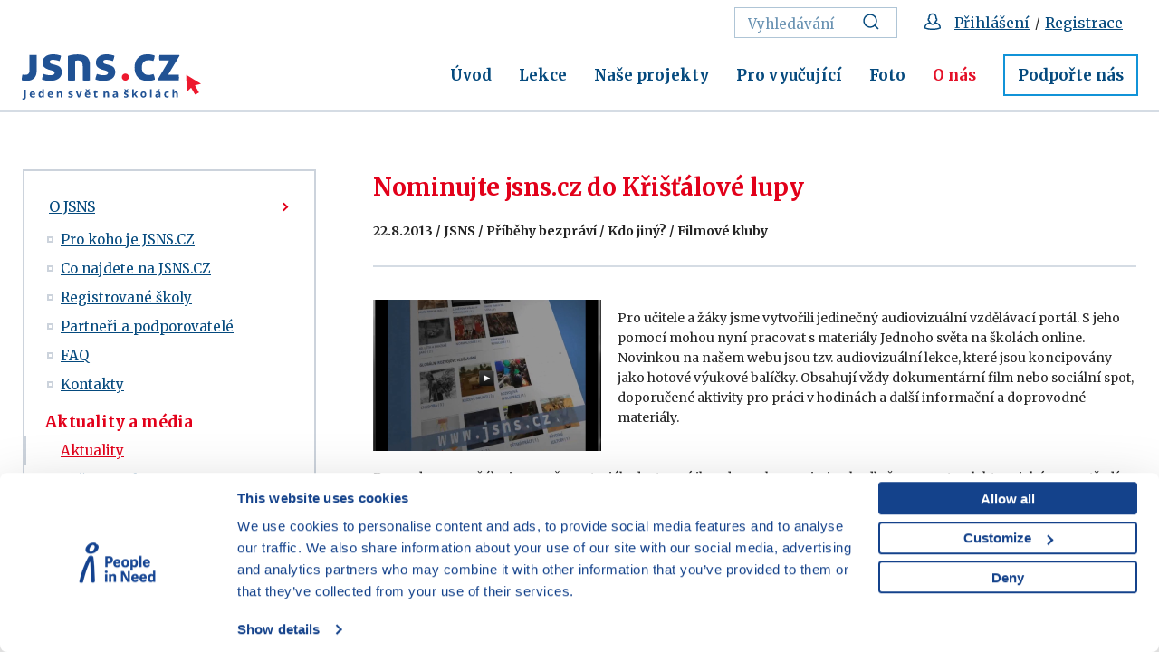

--- FILE ---
content_type: text/html; charset=UTF-8
request_url: https://www.jsns.cz/o-jsns/aktuality-a-media/aktuality/16291-nominujte-jsns-cz-do-kristalove-lupy
body_size: 6088
content:
<!DOCTYPE html><!--[if lt IE 8 ]><html lang="cs" class="ie7"> <![endif]-->
<!--[if lt IE 9 ]><html lang="cs" class="ie8"> <![endif]-->
<!--[if lt IE 10 ]><html lang="cs" class="ie9"> <![endif]-->
<!--[if (gte IE 10)|!(IE)]><!--><html lang="cs"> <!--<![endif]-->
	<head>
		<!-- META -->
					<title>Nominujte jsns.cz do Křišťálové lupy - JSNS</title>		<meta property="og:title" content="Nominujte jsns.cz do Křišťálové lupy" >
<meta property="og:type" content="article" >
<meta property="og:url" content="http://www.jsns.cz/o-jsns/aktuality-a-media/aktuality/16291-nominujte-jsns-cz-do-kristalove-lupy" >
<meta property="og:image" content="http://www.jsns.cz/nove/aktuality/archiv/jsns/screenhunter_03_may._31_11.36.jpg" >
<meta charset="utf-8">
<meta name="author" content="JSNŠ" >
<meta http-equiv="x-xrds-location" content="https://www.jsns.cz/xrds.xml" >
<meta name="description" content="Aktuality JSNS.CZ - Promítejte ve škole zdarma a legálně dokumentární filmy. Využívejte aktivity do hodin a zapojte se do projektů, které obohatí vaši výuku." >
<meta name="viewport" content="width=device-width,initial-scale=1" >
		
		<link rel="apple-touch-icon" sizes="180x180" href="/static/favicon/apple-touch-icon.png">
		<link rel="icon" type="image/png" href="/static/favicon/favicon-32x32.png" sizes="32x32">
		<link rel="icon" type="image/png" href="/static/favicon/favicon-16x16.png" sizes="16x16">
		<link rel="manifest" href="/static/favicon/manifest.json">
		<link rel="mask-icon" href="/static/favicon/safari-pinned-tab.svg" color="#5bbad5">
		<link rel="shortcut icon" href="/static/favicon/favicon.ico">
		<meta name="msapplication-config" content="/static/favicon/browserconfig.xml">
		<meta name="theme-color" content="#ffffff">
		
		<link href="https://fonts.googleapis.com/css?family=Merriweather:400,700&amp;subset=latin-ext" rel="stylesheet">

		<!-- CSS -->
		<link href="/cache-buster-1751000858/static/css/styles.min.css" media="screen" rel="stylesheet" type="text/css" >
		
		<link href="https://cdnjs.cloudflare.com/ajax/libs/select2/4.0.3/css/select2.min.css" rel="stylesheet"/>
		<link href="/static/css/font-awesome.css" rel="stylesheet"/>
		<link href="/static/css/print.css" rel="stylesheet" media="print"/>

			<!-- Google Consent Mode -->
	<script data-cookieconsent="ignore">
		window.dataLayer = window.dataLayer || [];
		function gtag() {
			dataLayer.push(arguments)
		}
		gtag("consent", "default", {
			ad_personalization: "denied",
			ad_storage: "denied",
			ad_user_data: "denied",
			analytics_storage: "denied",
			functionality_storage: "denied",
			personalization_storage: "denied",
			security_storage: "granted",
			wait_for_update: 500
		});
		gtag("set", "ads_data_redaction", true);

					window.dataLayer.push({"user":{"type":"anonymous","id":"","name":"","surname":"","email":""},"resetRefferer":false});
			</script>

	<!-- Google Tag Manager -->
	<script data-cookieconsent="ignore">(function(w,d,s,l,i){w[l]=w[l]||[];w[l].push({'gtm.start':
		new Date().getTime(),event:'gtm.js'});var f=d.getElementsByTagName(s)[0],
		j=d.createElement(s),dl=l!='dataLayer'?'&l='+l:'';j.async=true;j.src=
		'https://www.googletagmanager.com/gtm.js?id='+i+dl;f.parentNode.insertBefore(j,f);
		})(window,document,'script','dataLayer','GTM-WN3B9BT');</script>
	<!-- End Google Tag Manager -->

	<script id="Cookiebot" src="https://consent.cookiebot.com/uc.js" data-cbid="aa99e4ef-188a-4803-aff2-5b6a762ac5b8" data-blockingmode="auto" type="text/javascript" data-consentmode-defaults="disabled"></script>
				<link rel="stylesheet" href="https://unpkg.com/leaflet@1.9.4/dist/leaflet.css"/>
<link rel="stylesheet" href="https://unpkg.com/leaflet.markercluster@1.4.1/dist/MarkerCluster.css"/>
<link rel="stylesheet" href="https://unpkg.com/leaflet.markercluster@1.4.1/dist/MarkerCluster.Default.css"/>
<link rel="stylesheet" href="https://unpkg.com/leaflet@1.9.4/dist/leaflet.css"/>
<script src="https://unpkg.com/leaflet@1.9.4/dist/leaflet.js"></script>
<script src="https://unpkg.com/leaflet.markercluster@1.4.1/dist/leaflet.markercluster.js"></script>
	</head>
	<body>
			<!-- Google Tag Manager (noscript) -->
	<noscript><iframe src="https://www.googletagmanager.com/ns.html?id=GTM-WN3B9BT"
					  height="0" width="0" style="display:none;visibility:hidden"></iframe></noscript>
	<!-- End Google Tag Manager (noscript) -->
		<div id="fb-root"></div>
		<script>(function(d, s, id) {
		  var js, fjs = d.getElementsByTagName(s)[0];
		  if (d.getElementById(id)) return;
		  js = d.createElement(s); js.id = id;
		  js.src = "//connect.facebook.net/cs_CZ/sdk.js#xfbml=1&version=v2.8&appId=263765047137953";
		  fjs.parentNode.insertBefore(js, fjs);
		}(document, 'script', 'facebook-jssdk'));</script>

		<div id="flash-messages">
			<!-- flash messages -->




		</div>

		<header class="header">
	<div class="container">
		<div class="row">
			<div class="col-md-12">
									<a href="/" class="logo">
						<img src="/static/images/logo.svg" alt="Úvodní stránka" width="296" height="69">
					</a>
				
				<nav class="main-nav" role="navigation">
					<ul>
													<li>
								<a href="/aktualne">
									Úvod								</a>
							</li>
													<li>
								<a href="/lekce">
									Lekce								</a>
							</li>
													<li>
								<a href="/projekty">
									Naše projekty								</a>
							</li>
													<li>
								<a href="/pro-vyucujici">
									Pro vyučující								</a>
							</li>
													<li>
								<a href="/foto">
									Foto								</a>
							</li>
													<li class="active">
								<a href="/o-jsns">
									O nás								</a>
							</li>
													<li>
								<a href="/podporte-nas">
									Podpořte nás								</a>
							</li>
											</ul>
				</nav>
				<div class="service-nav">
					<ul>
													<li>
								<form action="/vyhledavani" method="get" class="std form-search">
									<fieldset>
                                        <input type="text" class="text" placeholder="Vyhledávání" name="query">
                                        <button class="btn" title="Vyhledat">
                                            <svg class="icon icon-search">
                                                <use xlink:href="/static/svg/svg-sprite.svg#icon-search" />
                                            </svg>
                                        </button>
									</fieldset>
								</form>
							</li>
							<li>
																	<svg class="icon icon-head" aria-label="Přihlášení / Registrace">
										<use xlink:href="/static/svg/svg-sprite.svg#icon-head" />
									</svg>
									<a href="/prihlaseni?backlink=/o-jsns/aktuality-a-media/aktuality/16291-nominujte-jsns-cz-do-kristalove-lupy">Přihlášení</a>
									&nbsp;/&nbsp;
									<a href="/registrace">Registrace</a>
															</li>
																	</ul>
				</div>
				<a href="#mobile-nav" class="nav-btn" id="nav-btn" title="Navigace">
					<span></span>
				</a>
			</div>
		</div>
	</div>
</header>

			<hr class="divider">
	<div class="content">
		<div class="block">
			<div class="container">
				<div class="layout">
					<div class="layout-sidebar">
																	<div class="side-nav">
			<div class="trigger"></div>
			<ul class="ib">
														<li>
													<a href="/o-jsns/o-nas">
								O JSNS							</a>
																			<ul>
																										<li>
																					<a href="/o-jsns/pro-koho-je-jsns">
												Pro koho je JSNS.CZ											</a>
																													</li>
																										<li>
																					<a href="/o-jsns/o-nas/co-je-na-webu">
												Co najdete na JSNS.CZ											</a>
																													</li>
																										<li>
																					<a href="/o-jsns/o-nas/registrovane-skoly">
												Registrované školy											</a>
																													</li>
																										<li>
																					<a href="/o-jsns/o-nas/partneri">
												Partneři a podporovatelé											</a>
																													</li>
																										<li>
																					<a href="/o-jsns/o-nas/faq">
												FAQ											</a>
																													</li>
																										<li>
																					<a href="/o-jsns/o-nas/kontakty">
												Kontakty											</a>
																													</li>
															</ul>
											</li>
														<li>
													<span class="side-nav-title">Aktuality a média</span>
																			<ul>
																										<li class="active">
																					<a href="/o-jsns/aktuality-a-media/aktuality">
												Aktuality											</a>
																													</li>
																										<li>
																					<a href="/o-jsns/aktuality-a-media/newslettery">
												Naše newslettery											</a>
																													</li>
																										<li>
																					<a href="/o-jsns/aktuality-a-media/fotogalerie">
												Fotogalerie											</a>
																													</li>
																										<li>
																					<a href="/o-jsns/aktuality-a-media/ke-stazeni">
												Ke stažení											</a>
																													</li>
															</ul>
											</li>
							</ul>
		</div>
												</div>
					<div class="layout-content">
						<div class="news-detail">
							<div class="entry">
								<div class="head">
									<h1>Nominujte jsns.cz do Křišťálové lupy</h1>
																												<p>22.8.2013 / JSNS / Příběhy bezpráví / Kdo jiný? / Filmové kluby</p>
																	</div>
								<div class="image-and-perex">
									<img width="252" height="167" class="alignleft" alt="" src="/website/var/tmp/image-thumbnails/0/9806/thumb__NewsPreviewImageSmall/screenhunter_03_may._31_11.36.jpg" srcset="/website/var/tmp/image-thumbnails/0/9806/thumb__NewsPreviewImageSmall/screenhunter_03_may._31_11.36.jpg 1x, /website/var/tmp/image-thumbnails/0/9806/thumb__NewsPreviewImageSmall/screenhunter_03_may._31_11.36%402x.jpg 2x" />																			<p class="lead"><p>
	Pro učitele a žáky jsme vytvořili jedinečný audiovizuální vzdělávací portál. S jeho pomocí mohou nyní pracovat s materiály Jednoho světa na školách online. Novinkou na našem webu jsou tzv. audiovizuální lekce, které jsou koncipovány jako hotové výukové balíčky. Obsahují vždy dokumentární film nebo sociální spot, doporučené aktivity pro práci v hodinách a další informační a doprovodné materiály.</p>
</p>
																	</div>
								<p>Pro pedagogy a žáky jsou naše materiály dostupné ihned a mohou s&nbsp;nimi pohodlně pracovat v&nbsp;elektronickém prostředí.&nbsp;</p>

<p>Registrace na náš výukový portál je zdarma a uživatelé si mohou v&nbsp;tuto chvíli vybrat z&nbsp;<a data-tabindex-counter="1" data-tabindex-value="none" href="/lekce" tabindex="-1" target="_blank">62 filmů řazených podle témat</a> a nabídku našich výukových materiálů budeme dále rozšiřovat.</p>

<p>Pokud se Vám náš web líbí, nominujte jej prosím do 1. září v anketě <a data-tabindex-counter="1" data-tabindex-value="none" href="http://kristalova.lupa.cz/nominace/" tabindex="-1" target="_blank">Křišťálová lupa 2013</a>. Stačí napsat jsns.cz do jedné nebo více kategorií (Zájmové weby, Obsahová inspirace či Projekt roku) a vyplnit svůj email. Děkujeme za Vaše hlasy.</p>

<p>&nbsp;</p>
																							</div>
							<div class="social-buttons">
																<a class="facebook" target="_blank" href="https://www.facebook.com/share.php?u=http%3A%2F%2Fwww.jsns.cz%2Fo-jsns%2Faktuality-a-media%2Faktuality%2F16291-nominujte-jsns-cz-do-kristalove-lupy" title="Facebook">
									Facebook								</a>
								<a class="twitter" target="_blank" href="https://twitter.com/share?url=http%3A%2F%2Fwww.jsns.cz%2Fo-jsns%2Faktuality-a-media%2Faktuality%2F16291-nominujte-jsns-cz-do-kristalove-lupy&text=Nominujte+jsns.cz+do+K%C5%99i%C5%A1%C5%A5%C3%A1lov%C3%A9+lupy" title="X">
									X								</a>
								<a class="linkedin" target="_blank" href="https://www.linkedin.com/shareArticle?mini=true&url=http%3A%2F%2Fwww.jsns.cz%2Fo-jsns%2Faktuality-a-media%2Faktuality%2F16291-nominujte-jsns-cz-do-kristalove-lupy" title="LinkedIn">
									LinkedIn								</a>
								<a class="whatsapp" target="_blank" href="https://wa.me/?text=Nominujte+jsns.cz+do+K%C5%99i%C5%A1%C5%A5%C3%A1lov%C3%A9+lupy%20http%3A%2F%2Fwww.jsns.cz%2Fo-jsns%2Faktuality-a-media%2Faktuality%2F16291-nominujte-jsns-cz-do-kristalove-lupy" title="WhatsApp">
									WhatsApp								</a>
								<a class="mail" target="_blank" href="mailto:?subject=Nominujte jsns.cz do K%C5%99i%C5%A1%C5%A5%C3%A1lov%C3%A9 lupy&body=http%3A%2F%2Fwww.jsns.cz%2Fo-jsns%2Faktuality-a-media%2Faktuality%2F16291-nominujte-jsns-cz-do-kristalove-lupy" title="Email">
									Email								</a>
							</div>
						</div>
					</div>
				</div>
			</div>
		</div>
	</div>
	

		<footer class="footer">
	<div class="container">
		<div class="row">
			<div class="col-md-4 col-sm-12">
				<div class="copy">
					<a href="http://www.clovekvtisni.cz/" target="_blank">
						<img src="/static/images/clovek-v-tisni.svg">
					</a>
					<p>© Vzdělávací program JSNS<br />
Člověk v tísni, o. p. s.</p>
				</div>
			</div>
			<div class="col-md-2 col-sm-3"><h2>Máte dotazy?<br />
Rádi vám pomůžeme.</h2>
</div>
			<div class="col-md-2 col-sm-3"><ul>
	<li>
	<h3><a href="/o-jsns/o-nas/kontakty">Kontaktujte nás</a> |&nbsp;<a data-tabindex-counter="1" data-tabindex-value="none" href="/o-jsns/o-nas/faq" tabindex="-1">FAQ</a><br />
	<a href="/o-jsns/aktuality-a-media/newslettery">Odebírejte newslettery</a></h3>
	</li>
</ul>
</div>
			<div class="col-md-2 col-sm-3"><ul>
	<li>
	<h3><a data-tabindex-counter="1" data-tabindex-value="none" href="/mapa-stranek" tabindex="-1">Mapa webu</a>&nbsp;| <a href="https://www.clovekvtisni.cz/kariera#nabidky&amp;ceska-republika-1-job-location" target="_blank">Kariéra</a></h3>
	</li>
	<li>
	<h3><a href="/gdpr/gdpr">Osobní údaje</a> | <a href="/gdpr/cookies">Cookies</a></h3>
	</li>
</ul>
</div>
			<div class="col-md-2 col-sm-3">
				<div class="social">
																							<a href="https://www.youtube.com/jedensvetnaskolach" target="_blank" title="YouTube JSNS"><svg class="icon icon-yt"><use xlink:href="/static/svg/svg-sprite.svg#icon-yt" /></svg></a>																								<a href="https://www.facebook.com/JSNS.cz" target="_blank" title="Facebook"><svg class="icon icon-fb"><use xlink:href="/static/svg/svg-sprite.svg#icon-fb" /></svg></a>															</div>
			</div>
		</div>
	</div>
</footer>
		<nav class="mobile-nav">
	<a href="javascript:void(0)" class="close">×</a>
				<div class="service-nav-mobile">
			<ul>
				<!--
				<li>
					<a href="javascript:void(0);">
						<svg class="icon icon-search">
							<use xlink:href="/static/svg/svg-sprite.svg#icon-search" />
						</svg>
						Vyhledávání
					</a>
				</li>
				-->
											<li>
							<a href="/prihlaseni?backlink=/o-jsns/aktuality-a-media/aktuality/16291-nominujte-jsns-cz-do-kristalove-lupy">
								<svg class="icon icon-head" aria-label="Přihlášení">
									<use xlink:href="/static/svg/svg-sprite.svg#icon-head" />
								</svg>
								Přihlášení							</a>
						</li>
						<li>
							<a href="/registrace">
								<svg class="icon icon-head" aria-label="Registrace">
									<use xlink:href="/static/svg/svg-sprite.svg#icon-head" />
								</svg>
								Registrace							</a>
						</li>
										<li>
						<a href="/vyhledavani">
							<svg class="icon icon-search" aria-label="Vyhledat">
								<use xlink:href="/static/svg/svg-sprite.svg#icon-search" />
							</svg>
							Vyhledávání						</a>
					</li>
			</ul>
		</div>
		<ul>
					<li>
				<a href="/aktualne">
					Úvod				</a>
			</li>
					<li>
				<a href="/lekce">
					Lekce				</a>
			</li>
					<li>
				<a href="/projekty">
					Naše projekty				</a>
			</li>
					<li>
				<a href="/pro-vyucujici">
					Pro vyučující				</a>
			</li>
					<li>
				<a href="/foto">
					Foto				</a>
			</li>
					<li>
				<a href="/o-jsns">
					O nás				</a>
			</li>
					<li>
				<a href="/podporte-nas">
					Podpořte nás				</a>
			</li>
			</ul>
</nav>

<div class="mobile-nav-overlay"></div>

		
		<!-- login required modal box -->
					<div id="login-required" class="modal-box">
	<div class="modal-content">
		    <div class="entry">
	<h3 style="text-align:center">Přístup pouze pro přihlášené</h3>

<p style="text-align:center"><a href="/prihlaseni?backlink=/o-jsns/aktuality-a-media/aktuality/16291-nominujte-jsns-cz-do-kristalove-lupy">Chci se přihlásit</a></p>

<p style="text-align:center">Pro přihlášení&nbsp;můžete použít i e-mail. adresu,<br />
přes kterou jste se registroval/a.<br />
Na stránce přihlášení si můžete nechat zaslat heslo.</p>

<p style="text-align:center">&nbsp;</p>

<p style="text-align:center"><a href="/registrace?backlink=/o-jsns/aktuality-a-media/aktuality/16291-nominujte-jsns-cz-do-kristalove-lupy">Chci se registrovat na JSNS.CZ</a></p>
</div>
	</div>
</div>
		
		<!-- playback georestricted modal box -->
		
		<!-- public movie information modal box -->
					<div id="public-movie" class="modal-box">
	<div class="modal-content">
		<h3>Film je přehrávaný k nekomerčnímu vzdělávacímu účelu.</h3>
		<p>Zavřením okna a pokračováním v přehrávání filmu uživatel vyjadřuje souhlas s takto omezeným využitím.</p>
	</div>
</div>
<script type="text/javascript">
	window.addEventListener("load", function() {
		$(".public-movie")
			.fancybox({
				afterClose: function () {
					var link = $(this.element);
					link.prop("href", link.data("movie-url"));
					link.removeClass("public-movie").addClass("ajax");
					link.unbind('click.fb').trigger("click");
				}
			});
	});
</script>
		
		<!-- side popup -->
							
		<!-- registration popup -->
							
		<!-- JS -->
		<script type="text/javascript" data-cookieconsent="ignore" src="/cache-buster-1758529041/static/js/scripts.min.js"></script>		<script src="https://cdnjs.cloudflare.com/ajax/libs/select2/4.0.3/js/select2.min.js"></script>
		<script src="/static/js/select2cs.js"></script>
		<script src="/static/jwplayer-8.36.2/jwplayer.js"></script>
		<script>jwplayer.key="/P5G1cLIVMgOKdptPCq2U0Vhi29wiaY0qoiu/70059s=";</script>

		<script>svg4everybody();</script>

				<div class="loader-overlay"><div class="loader-box"><div class="loader"></div></div></div>
	</body>
</html>


--- FILE ---
content_type: text/css
request_url: https://www.jsns.cz/static/css/print.css
body_size: 524
content:
body {
    font: 12pt Georgia, "Times New Roman", Times, serif;
    line-height: 1.3;
    margin: 20pt;
}

p { margin: 0 0 5pt 0; }

a { color: #000; }
h1 { font-size: 24pt; }
h2 { font-size: 14pt; margin-top: 25px; }

h1, h2, h3, h4, h5 { page-break-after: avoid; }

.posts-inline .item { display: none; }
.posts-inline .item-hidden { display: block; }
.posts-inline .item-hidden .img { height: auto !important; }
.posts-inline .item-hidden .text { height: auto !important; }
.posts-inline .item-hidden .close { display: none; }

.content { width: 100%; margin: 0; padding: 0; background: none; }

.main-nav,
.service-nav,
.footer,
.side-nav,
.col2-l-set .col-1,
.news,
.partners,
.tag-list,
.pager,
.mobile-nav,
form.std,
hr.divider,
.print,
.fb-share-button,
#facebook { display: none !important; }

.persons .item { margin-bottom: 20pt; }
.persons .item .name { margin: 0; }
.persons .item .job { margin: 0; }
.persons .item p { margin: 0; }

.teaser-project { background: none !important; }
.teaser-project .teaser-content h1 { color: #000; }

/*.entry a:after { content: " [" attr(href) "] "; }*/

@page { size: A4; }